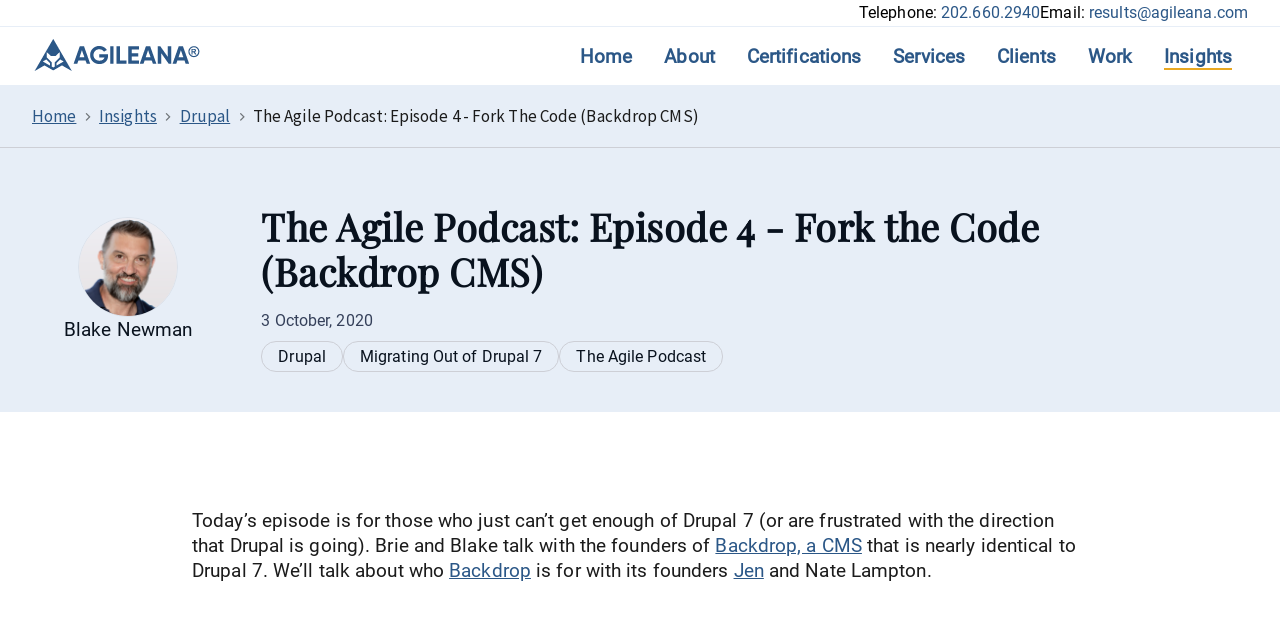

--- FILE ---
content_type: text/html; charset=UTF-8
request_url: https://www.agileana.com/blog/the-agile-podcast-episode-4-fork-the-code-backdrop-cms/
body_size: 12416
content:
<!DOCTYPE html>
<html lang="en" dir="ltr">
  <head>
    <link rel="apple-touch-icon" sizes="180x180" href="/themes/custom/agileana_redesign/favicon/apple-touch-icon.png">
    <link rel="icon" type="image/png" sizes="32x32" href="/themes/custom/agileana_redesign/favicon/favicon-32x32.png">
    <link rel="icon" type="image/png" sizes="16x16" href="/themes/custom/agileana_redesign/favicon/favicon-16x16.png">
    <link rel="icon" type="image/png" sizes="512x512" href="/themes/custom/agileana_redesign/favicon/android-chrome-512x512.png">
    <link rel="icon" type="image/png" sizes="192x192" href="/themes/custom/agileana_redesign/favicon/android-chrome-192x192.png">
    <meta charset="utf-8" />
<meta name="Generator" content="Drupal 11 (https://www.drupal.org)" />
<meta name="MobileOptimized" content="width" />
<meta name="HandheldFriendly" content="true" />
<meta name="viewport" content="width=device-width, initial-scale=1.0" />
<link rel="icon" href="/themes/custom/agileana_redesign/favicon.ico" type="image/vnd.microsoft.icon" />
<link rel="canonical" href="https://www.agileana.com/blog/the-agile-podcast-episode-4-fork-the-code-backdrop-cms" />
<link rel="shortlink" href="https://www.agileana.com/node/16" />

    <title>The Agile Podcast: Episode 4 - Fork the Code (Backdrop CMS) | Agileana</title>
    <link rel="stylesheet" media="all" href="/sites/default/files/css/css_SZrRjqfI4yrlBIhSAYO3fgxpzaVkQA_kdTiHu8lgYX8.css?delta=0&amp;language=en&amp;theme=agileana_redesign&amp;include=[base64]" />
<link rel="stylesheet" media="all" href="/sites/default/files/css/css_rgCObvcqy0vNMgu7Ea31DMvgLFKIj8akxMLbAMyS-dU.css?delta=1&amp;language=en&amp;theme=agileana_redesign&amp;include=[base64]" />

    <script type="application/json" data-drupal-selector="drupal-settings-json">{"path":{"baseUrl":"\/","pathPrefix":"","currentPath":"node\/16","currentPathIsAdmin":false,"isFront":false,"currentLanguage":"en"},"pluralDelimiter":"\u0003","suppressDeprecationErrors":true,"gtag":{"tagId":"","consentMode":false,"otherIds":[],"events":[],"additionalConfigInfo":[]},"ajaxPageState":{"libraries":"[base64]","theme":"agileana_redesign","theme_token":null},"ajaxTrustedUrl":[],"gtm":{"tagId":null,"settings":{"data_layer":"dataLayer","include_classes":false,"allowlist_classes":"","blocklist_classes":"","include_environment":false,"environment_id":"","environment_token":""},"tagIds":["GTM-K2HS3ML"]},"user":{"uid":0,"permissionsHash":"6c785f97fa0512ca40d0b4fb31ba524376ce368bac21f6a10f44781553537ff6"}}</script>
<script src="/sites/default/files/js/js_9omT357Z0WBM6tHAEd47cbHdBpKoRIIxAtYL1VdWKNg.js?scope=header&amp;delta=0&amp;language=en&amp;theme=agileana_redesign&amp;include=eJxtiVsKgDAMBC9k7ZHKakOIxkZsfRxfEUUUf3aZGbAoISE0am2f_XluEVor3GmiSFk4eVZroD9hzmvMj18kkoVipkVGjzhIchdVbMZKoYA9H_PlGh22txx2nRk_ug"></script>
<script src="/modules/contrib/google_tag/js/gtag.js?t7vyhl"></script>
<script src="/modules/contrib/google_tag/js/gtm.js?t7vyhl"></script>

  </head>
  <body class="path-node page-node-type-article">
        <a href="#main-content" class="visually-hidden focusable skip-link">
      Skip to main content
    </a>
    <noscript><iframe src="https://www.googletagmanager.com/ns.html?id=GTM-K2HS3ML"
                  height="0" width="0" style="display:none;visibility:hidden"></iframe></noscript>

      <div class="dialog-off-canvas-main-canvas" data-off-canvas-main-canvas>
    <div class="layout-container">

  <div class="header usa-overlay"></div>
<header  data-component-id="agileana_redesign:usa_header" class="usa-header usa-header--basic agileana-header" >
        <div id="block-agileana-redesign-headercontactblock" class="block block-block-content block-block-contentd8fa9ff6-2f86-4193-b287-53d35ce211b3">
  
    
      
            <div class="clearfix text-formatted field field--name-body field--type-text-with-summary field--label-hidden field__item"><nav class="header-contact-block usa-nav-container"><ul class="header-contact-block--menu"><li class="header-contact-block--menu-item">Telephone: <a class="header-contact-block--menu-item-links" href="tel:202.660.2940">202.660.2940</a></li><li class="header-contact-block--menu-item">Email: <a class="header-contact-block--menu-item-links" href="/cdn-cgi/l/email-protection#8cfee9fff9e0f8ffccedebe5e0e9ede2eda2efe3e1"><span class="__cf_email__" data-cfemail="5d2f382e2831292e1d3c3a3431383c333c733e3230">[email&#160;protected]</span></a></li></ul></nav></div>
      
  </div>

      <div class="usa-nav-container">
          <div id="block-agileana-redesign-site-branding" data-component-id="agileana_redesign:usa_header_navbar" class="usa-navbar">
  
  <div class="usa-logo">
          <a href="/" rel="home" class="site-logo">
        <img src="/themes/custom/agileana_redesign/logo.svg" alt="Home" />
      </a>
        <em class="usa-logo__text">
                </em>
  </div>
  <button type="button" class="usa-menu-btn">
    Menu
  </button>
</div>


        <nav aria-label="Primary navigation" class="usa-nav">
      
        <div class="usa-logo">
          <a href="/" rel="home" class="site-logo">
            <img src="/themes/custom/agileana_redesign/footer-logo.png" alt="Home" />
          </a>
        </div>
        <button type="button" class="usa-nav__close">
          <img src="/themes/custom/agileana_redesign/components/uswds/usa_header/close.svg" alt="Close">
        </button>
                  <div id="block-agileana-redesign-main-menu" class="block block-system block-system-menu-blockmain">
	
			
  <ul data-component-id="agileana_redesign:usa_main_menu" class="usa-nav__primary usa-accordion">

  <li class="usa-nav__primary-item">
          <a href="/" class="usa-nav-link" data-drupal-link-system-path="&lt;front&gt;">Home</a>
      </li>
  <li class="usa-nav__primary-item">
          <a href="/about" class="usa-nav-link" data-drupal-link-system-path="node/120">About</a>
      </li>
  <li class="usa-nav__primary-item">
          <a href="/certifications" class="usa-nav-link" data-drupal-link-system-path="node/146">Certifications</a>
      </li>
  <li class="usa-nav__primary-item">
          <a href="/services" class="usa-nav-link" data-drupal-link-system-path="node/144">Services</a>
      </li>
  <li class="usa-nav__primary-item">
          <a href="/clients" class="usa-nav-link" data-drupal-link-system-path="node/147">Clients</a>
      </li>
  <li class="usa-nav__primary-item">
          <a href="/work" class="usa-nav-link" data-drupal-link-system-path="node/156">Work</a>
      </li>
  <li class="usa-nav__primary-item">
          <a href="/blog" class="usa-nav-link" data-drupal-link-system-path="blog">Insights</a>
      </li>

  </ul>


	</div>

        
                          
        
      
    </nav>
  </div>
</header>

  <div class="container">
    
    
  </div>

  <main role="main">
    <div class="grid-row">
      <a id="main-content" tabindex="-1"></a>
      
      <div class="layout-content grid-col-fill ">
        
        <div class="breadcrumb-wrapper" style="">
          <div class="grid-container">
              <div class="region region-breadcrumb">
    <div id="block-agileana-redesign-breadcrumbs" class="block block-system block-system-breadcrumb-block">
  
    
      <div class="breadcrumb-container">
  <nav class="usa-breadcrumb" aria-label="Breadcrumbs,,">
  <ol class="usa-breadcrumb__list">
                      <li class="usa-breadcrumb__list-item">
            <a href="/" class="usa-breadcrumb__link"><span>Home</span></a>
          </li>
              </li>
                      <li class="usa-breadcrumb__list-item">
            <a href="/blog" class="usa-breadcrumb__link"><span>Insights</span></a>
          </li>
              </li>
                      <li class="usa-breadcrumb__list-item">
            <a href="/category/drupal" class="usa-breadcrumb__link"><span>Drupal</span></a>
          </li>
              </li>
                      <li class="usa-breadcrumb__list-item usa-current" aria-current="page">
            <span>The Agile Podcast: Episode 4 - Fork The Code (Backdrop CMS)</span>
          </li>
              </li>
      </ol>
</nav>

</div>

  </div>

  </div>

          </div>
        </div>
          <div class="region region-content">
    <div data-drupal-messages-fallback class="hidden"></div><div id="block-agileana-redesign-content" class="block block-system block-system-main-block">
  
    
      
<article data-history-node-id="16" class="node node--type-article node--promoted node--view-mode-full">
  <div class="article-full__heading__container">
    <div class="grid-container">
      <div class="grid-row grid-gap">
        <div class="desktop:grid-col-2 profile-wrapper">
                      <article class="profile">
  
            <div class="field field--name-field-associated-person field--type-entity-reference field--label-hidden field__item"><div>
  <a href="/about/blake-newman" rel="bookmark">
    
            <div class="field field--name-field-headshot field--type-entity-reference field--label-hidden field__item">  <img loading="lazy" src="/sites/default/files/styles/headshot_square/public/2025-04/blake.png?itok=5o-9mGp3" width="200" height="200" alt="Blake Newman" class="image-style-headshot-square" />


</div>
      
    <span class="field field--name-title field--type-string field--label-hidden">Blake Newman</span>

  </a>
</div>
</div>
      </article>

                  </div>
        <div class="desktop:grid-col-10">
          
                                          <h1 >
                  <span class="field field--name-title field--type-string field--label-hidden">The Agile Podcast: Episode 4 - Fork the Code (Backdrop CMS)</span>

                </h1>
                                    
                      <div class="authored-on">3  October, 2020</div>
                    
      <div class="field field--name-field-category field--type-entity-reference field--label-hidden field__items">
              <div class="field__item"><a href="/category/drupal" hreflang="en">Drupal</a></div>
              <div class="field__item"><a href="/category/migrating-out-drupal-7" hreflang="en">Migrating Out of Drupal 7</a></div>
              <div class="field__item"><a href="/category/agile-podcast" hreflang="en">The Agile Podcast</a></div>
          </div>
  
        </div>
      </div>
    </div>
  </div>
  <div class="node__content grid-container">
    
            <div class="clearfix text-formatted field field--name-body field--type-text-with-summary field--label-hidden field__item">
<p>Today’s episode is for those who just can’t get enough of Drupal 7 (or are frustrated with the direction that Drupal is going). Brie and Blake talk with the founders of <a href="https://backdropcms.org/" target="_blank" rel="noreferrer noopener">Backdrop, a CMS</a> that is nearly identical to Drupal 7. We’ll talk about who <a href="https://backdropcms.org/" target="_blank" rel="noreferrer noopener">Backdrop</a> is for with its founders <a href="https://www.jenerationweb.com/" target="_blank" rel="noreferrer noopener">Jen</a> and Nate Lampton.</p>



<figure class="wp-block-embed is-type-video is-provider-youtube wp-block-embed-youtube wp-embed-aspect-16-9 wp-has-aspect-ratio"><div class="wp-block-embed__wrapper">
<iframe width="356" height="200" src="https://www.youtube.com/embed/M4FLZUATocg?feature=oembed" frameborder="0" allow="accelerometer; autoplay; clipboard-write; encrypted-media; gyroscope; picture-in-picture; web-share" referrerpolicy="strict-origin-when-cross-origin" allowfullscreen title="Episode 4: Fork the Code"></iframe>
</div></figure>



<p>Learn more about <a href="https://backdropcms.org/" target="_blank" rel="noreferrer noopener">Backdrop CMS</a>.</p>



<p>0 (0s): &lt;Intro Music&gt; </p>



<p>Blake: (7s): From Washington DC. I'm Blake Newman </p>



<p>Brie Ripley: I'm Brie Ripley. </p>



<p>Blake: And this is The Agile Podcast, where we explore the stories and people behind agile web solutions in this series, we're talking about Drupal 7's end of life, which means it's losing its support and retiring. </p>



<p>Brie Ripley: (22s): Woo sunbathing golfing taking up a new hobby. </p>



<p>Blake: (27s): Well, Drupal 7 may be retiring, but website's powered by D7 must go on. Which presents a problem for anyone running Drupal 7 </p>



<p>Brie Ripley: (35s): Last episode, we talked about one solution to this problem, sticking within the Drupal family and migrating to Drupal 8 or more likely 9, </p>



<p>Blake: (43s): But that's a big move for one major reason. </p>



<p>Brie Ripley: (46s): Drupal 8's core, It will now sit on top of Symfony instead of its own proprietary PHP framework </p>



<p>Blake: (53s): And moving between these two is a big translation, like going from the Italian to Chinese. </p>



<p>Brie Ripley: (60s): So today we have an episode for the Drupal 7 lovers. Drupal 7 fans. Now the Drupal 7 stans </p>



<p>Blake: (1m 7s): Like those roadies, that follow bands are all over the world, but instead of setting up a stage, Drupal Stans are setting up websites and we're going to talk about a way to move to a different content management system. Very similar to Drupal 7. Now This CMS is called Backdrop and I've never heard of it until a couple months ago. I was talking to Gordon. He's a Drupal architect who is appeared in some of the Agile podcast episodes. So we were talking, so how's your weekend. </p>



<p>0 (1m 36s): My weekend was good. It was Super eventful. </p>



<p>Blake: And we get to talk to me about Drupal as you do. Right? And I asked him about the impact of Drupal 7's end of life. And he says something that catches my ear. I don't necessarily think of it as the end. </p>



<p>Brie Ripley: (1m 52s): Hmm. Simply because a, there was a splinter group of probably five years ago that decided that they loved a Drupal 7 and they were not thrilled with going the Drupal </p>



<p>Blake: (2m 4s): 8 route. So they Fork the Code </p>



<p>Brie Ripley: (2m 7s): As a splinter group. Fork in the code this all sounds like the army have the 12 monkeys meets a spaghetti restaurant. </p>



<p>Blake: (2m 19s): Yeah. Like the, you know, trying to think of the, this thing with the eye, the Leonardo's are the, not the Leonardo is the tree anyway, whatever. </p>



<p>Right. Fork in the Code </p>



<p>Blake: we talked about that in the past is basically making a copy the code so you can customize it. But this is the first time I'd heard the Drupal 7 Code being forked. And it was done by this group of developers who called this new CMS Backdrop, which has a plan words. That's a really technical, and I'm not even going to explain it. </p>



<p>Brie Ripley:Come on, come on, come on. </p>



<p>Blake: (2m 50s): Oh, okay. Well, before Drupal was called Drupal, it was called drop. And after Drupal evolved to where it is today, some developers didn't like where it was going. And simply to go back, back to when Drupal was called drop Backdrop Backdrop I called up Nate Lampton who not only co founded Backdrop CMS but also works for high profile Drupal shop here's Nate. </p>



<p>Ken Lampton: We took the code base of Drupal 7 and we made a copy of it and put it in a different location and then set a different set of goals or where we want him to take it. </p>



<p>1 (3m 24s): So we started from a common point, but then we diverged in the approaches that we used from that point forward. So that's </p>



<p>0 (3m 34s): amore or Fork in the code. </p>



<p>Blake: (3m 38s): Yep. It's based off of Fork in the road, you know, you are going down to single road </p>



<p>0 (3m 41s): And then all of a sudden you get to a point and you can either go to the left or you can go to the Right and one project is left in the end, it goes, right. </p>



<p>Blake: (3m 48s): That's Jen Lampton another co founder of Backdrop CMS who runs her own web development company. She works mostly on local government sites in with a few small businesses. </p>



<p>0 (3m 57s): My favorite is a local puppy trainer and they're my favorite because they have the best content. And when I get to work on their website, </p>



<p>Blake: (4m 5s): Oh, who doesn't love puppies? Well, Jen says that with the weight group, which is going, it became difficult to recommend Drupal to clients. </p>



<p>0 (4m 12s): I sort of specialize in the longterm relationships with my websites. And so I have a bunch of clients that I've been working with since Drupal 5, one of them's, since Drupal 4.7, it's the same website is still working on it. And every time we come to an upgrade, you have to kind of sit the client down and be like, okay, we're going to do an upgrade. It's really important. You need to keep getting, you know, security updates. You want to make sure you're a new face features are easy to implement, but it's going to cost something. So the worst part cause can be a little bit shocking from the client side of things </p>



<p>Blake: (4m 43s): And, and the move to D8 Jen felt like it was too expensive. </p>



<p>0 (4m 46s): And the price tag got to be a point where I did not feel good about going back to the same clients and saying, this is how much it's gonna cost to upgrade. Most of the cases for my clients, the cost of that upgrade was more than they paid for their original website. And it felt like that's not that wasn't software. That was good for them anymore. It wasn't benefiting them. So this is a story about being at all. </p>



<p>Blake: (5m 14s): Yeah. Like many Drupal developers, Nate and Jen didn't love that way. Drupal was going after Drupal 7. Jen didn't think Drupal was right in terms of price and functionality for a smaller clients. Nate came this realization while he was working on the module for Drupal 8's core a few years ago, </p>



<p>0 (5m 30s): Back in the day, he was a core contributor to Drupal when Drupal 8 was being built, AKA he's got a big time get hub following. And he was one of the major Drupal you know? </p>



<p>Blake: (5m 40s): Cool. Yep. And Jen was too. Anyway. Nate had submitted this module for a review. Then someone came back to him and said, he'd have to rewrite the whole thing because Drupal 8 was going to be really different than Drupal 7. And Nate, </p>



<p>I can see this is going to be a problem. And I just saw the sustain inevitable that we are going to have to rewrite every Drupal website in existence because of this drastic amount of change that was occurring. And I didn't think that that would be possible for the Drupal community too, except that it was going to be an absolutely enormous cost for every Drupal website out there then at a DrupalCon basically a conference for Drupal people Jen is some other developers were talking about how D8 was getting technically frustrating. </p>



<p>0 (6m 31s): And we all kind of looked at each other and shrugged our shoulders and said, Hey, you know, if, if your boy gets too complicated and we can always Fork It ha ha </p>



<p>1 (6m 39s): Yes. </p>



<p>Blake: (6m 42s): And that's basically what happened, Nate, forked it secretly and put it on Github. Yeah. </p>



<p>1 (6m 47s): GitHub is basically a code repository where developers can share and collaborate on code. So they don't have to reinvent the wheel each time. Some other developers who followed Nate on GitHub, found the repo and started asking about it. Basically the Code got out, they blew his stealth mode and a group of those developers made it official. They wrote down some core values, some philosophies that would steer their CMS in the future. And today that's Backdrop CMS </p>



<p>0 (7m 15s): And anyone could Fork the Drupal code because of Drupal's license. </p>



<p>1 (7m 20s): Anyone who downloads any distribution of the software has the fundamental right to take it and modify it and then redistribute their modified version. As long as you keep the same license. And don't, you know, </p>



<p>0 (7m 34s): And if you do this, you end up with something very similar to Drupal seven. Now </p>



<p>1 (7m 39s): Jen says a Backdrop is basically a carbon copy of D7, but then they made it simpler and easier to set up install. And manage content. </p>



<p>0 (7m 47s): What about the community and contributed modules that made Drupal is so powerful and the security of having that community looking out for bugs. </p>



<p>1 (7m 55s): Yeah. The bug catchers. Well you're right. Drupal has a whole army of people contributing modules that extend functionality and identify security vulnerabilities, create patches backed up. This has 200 contributors. Here's Nate again in the open source scheme of things, having 200 plus contributors to your open source project is an enormous achievement. That is a, a large number of active contributors that are working on one software project. </p>



<p>1 (8m 25s): So </p>



<p>0 (8m 26s): The Drupal's open source community is really big. Maybe even the biggest open source community and the world working on a single software project Backdrop you can't really compete with that. But does pretty well. All things considered. So like what about migration? How much will this cost as a client to maintain? </p>



<p>1 (8m 44s): Well Backdrop was really focused on their ideal client nonprofits, small governed agencies, companies without a big tech budget. It's about providing maximum value without compromising quality. And that is affordable price. </p>



<p>0 (8m 57s): Backdrop started five years ago and Nate says that they're still on version one. </p>



<p>1 (9m 2s): I mean, we're on the Backdrop 1.16, but our plan is to maintain full compatibility within the 1.x version four I I'm going to have to check the end of life date, but I'm pretty sure it's for an additional two years still. So very, very long life cycle. And that's because literally philosophy number one is that backwards compatibility is important. It's super important because they didn't want to repeat the same sticker shock that owners of Drupal 7 sights received when they heard how much it is going to cost to migrate to D8 or D9. </p>



<p>1 (9m 38s): Now here's the rub. Well, it may be in the best interest of an organization to move to Backdrop, it might not be in the best interest of a Drupal shop. The move to D8 or D9 is massive. And time-consuming which translates into a billable hours for a web company, a huge amount of money will likely be spent on It. Nate works at a Drupal shop. And he told me about a Drupal 6 site he built for $40,000. That site was upgraded to D7 for about a 100,000. The site hasn't moved to Drupal 8 yet, but the estimates that Nate's team has given them are like $1.5million. </p>



<p>1 (10m 9s): And when you ask about the cost of some of these migrations, Oh dear. Well, so with the agency that I worked for, like, this is our jam, like taking a Drupal 7 sites and then moving them to Drupal 8, I'm a business person, but I know that these are multi million dollar projects. Like I think some of the larger ones have been 5 million plus. And, </p>



<p>0 (10m 39s): And as we know, Backdrop, it is yeah, </p>



<p>1 (10m 41s): Much less expensive Backdrop doesn't cost enough. Honestly, Nate tells me that he's tried to take on contracts from migrating to Backdrop financial people and in my company and looked at it and said that doesn't make business sense for us to allocate people to this project because it just doesn't meet a minimum threshold </p>



<p>0 (11m 2s): Because its really cheap, </p>



<p>1 (11m 7s): Probably have to meet some requirements to make the move to Backdrop. The first is that you likely need a rare Backdrop developer or a small Drupal 7 agency because these big fancy ones don't want to touch a project. This is so little revenue. 0 (11m 19s): So what Nate was talking about with the cost of Backdrop </p>



<p>1 (11m 23s): Actually the low cost Backdrop and too you need to be building a site no more complicated than a simple marketing site. If you wanted to do something more complicated, you may need something more powerful and capable. Like Drupal 9 or Symfony here's Jen Again </p>



<p>0 (11m 37s): Backrop is a system is specifically for making websites. So if you have a website and not a web system, a backdoor, it might be a better fit for you. If you need a coupled framework. That includes components from, from lots of different systems Drupal is going to be a better fit. But if all you need to, the Backdrop is going to be faster, it's gonna be easier to maintain. It is going to have a better user interface and it's going to be really good at producing that website. Right? So Backdrop, CMS like a really interesting project. </p>



<p>0 (12m 7s): Like the people behind it saw this problem. And at first in a joking way, came up with an agile solution. It's genius like chef's kiss genius. They pivoted and repurposed the Drupal code for something that better serves small clients and nonprofits. </p>



<p>1 (12m 24s): And if it's right for you, Backdrop can save you some time, money and the headaches of having to migrate every few years. And to be clear, a lot of people are going to stay in Drupal </p>



<p>0 (12m 33s): I'm not worried that Drupal is going to die, but I do have a handful of clients who are moving to Drupal 8 and 9. And my biggest concern for them is the continued increase cost of the software that they're running, especially for these government agencies, like they are spending my tax dollars. So I feel it two ways, not only and the waste out of my own tax money where I feel like they could have chosen a different platform in it wouldn't be as expensive. </p>



<p>0 (13m 8s): But also the fact that, you know, they've, they've gotta factor this into their projects now in a way that makes everything a little bit less comfortable for that </p>



<p>1 (13m 25s): Brie knowing all of this and being someone who manages the state agencies, digital presence. What stands out to you about that? </p>



<p>0 (13m 31s): First of all, the price you really can't compete with something that is not going to make higher up scope. Oh my gosh. Every single time you bring them a budget. Like, like if I had a dollar for every time I got that reaction. Yeah. They're they're pretty, you know, they, they have tight budgets and a digital stuff costs. It's a lot. So this, this is a total pro. </p>



<p>1 (13m 56s): Okay, well is there anything you don't like about the sound of Backdrop? </p>



<p>0 (13m 59s): I wish I could say like nothing, but I really can like one of the things that I, I really appreciate about the Drupal people, it's the community that they've built and just how many people are working on patching bugs, working on different iterations and fixes. </p>



<p>1 (14m 17s): No, that's true. But you know what? I would rather have a handful of brilliant, passionate, committed developers than a ton of others who are just not nearly as passionate, committed. I see your point. Yeah. I mean, it's this kind of like throwing more developers on a project that that does not necessarily make it go faster. And there's also this concept of like, you know, like a 10 X developer where like one really great developer can do 10 times the work of, you know, mediocre developers. </p>



<p>1 (14m 48s): Right? Well, next week we're going to present another option where to go from December. And this is if you wanted to leave the troop of world all the time, </p>



<p>0 (14m 55s): We'll talk WordPress, Wix, and how to better meet your needs through a different content management system than Drupal. So tap the subscribe button on the Agile podcast on Apple podcasts or wherever you get your podcasts. </p>



<p>1 (15m 9s): And please leave a review while you're at It. Thanks for listening until next time The Agile Podcast is produced by Agileana, a DC-based web development company, to learn more about Agileana, you can visit our website agileana.com or send us an email at <a href="/cdn-cgi/l/email-protection" class="__cf_email__" data-cfemail="7d0f180e0811090e3d1c1a1411181c131c531e1210">[email&#160;protected]</a>. That's A G I L E A N A.com. Hey Brie let me play you just one more clip from Jen. </p>



<p>0 (15m 38s): All right. Backdrop is a system that doesn't assume you're a developer it's for people it's for, you know, average people. So leisure in our face for everything. You never need to use the command line. If you don't want too, you don't need to get into the Code. If you don't need too, you don't even need to visit BackdropCMS.org. Everything you have is done inside the application itself. </p>



<p>1 (15m 58s): Can you believe that, Backdrop going to put me out of business? </p>



<p>0 (16m 1s): At long last. I'm just kidding, Blake. Free from developers. I mean, I love Backdrop, I just love them. and I just, I wanted to get out from, you know, The the tech lingo in the developer world that nobody can really understand. </p>



<p>1 (16m 18s): You know what, I'm a fan too.</p>
</div>
      
      </div>
</article>

  </div>
<div class="views-element-container block block-views block-views-blockrelated-blogs-block-1" id="block-agileana-redesign-views-block-related-blogs-block-1">
  <div class="grid-container">
    
          <h2 class="h3">Related Blogs</h2>
        
          <div><div class="view view-related-blogs view-id-related_blogs view-display-id-block_1 js-view-dom-id-204909f6cd72bdac8298409a6eab9db409fbbacf224e79586fe9863dcba51c45 agileana-card__wrapper">
	
		
			
			<ul class="grid-row grid-gap view-content">
				<li class="agileana-card tablet:grid-col-6 desktop:grid-col-4 tablet:margin-bottom-3 desktop:margin-bottom-4">

<div class="agileana-card__container tablet:display-flex flex-column height-full">
  <div class="agileana-card__top tablet:display-flex flex-column flex-1">
    <div class="agileana-card__media">
      <div class="agileana-card__img">
        <img src="/sites/default/files/styles/card_image/public/featured_images/visit-archives-gov.jpg?itok=lcTyLkOc" alt=""/>
      </div>
    </div>
    <div class="agileana-card__header flex-1">
          <h2 class="agileana-card__heading">
      <a href="/blog/agileana-relaunches-visit-the-national-archives">
        <span class="field--name-title" rel="bookmark"><span class="field field--name-title field--type-string field--label-hidden">Agileana relaunches Visit the National Archives</span>
</span>
      </a>
    </h2>
      </div>
  </div>
  <div class="agileana-card__author-info padding-top-2">
    <div class="agileana-card__author-name">By <a href="/about/blake-newman" hreflang="en">Blake Newman</a></div>
  </div>
  <div class="agileana-card__categories">
          
			<div class="field field--name-field-category field--type-entity-reference field--label-hidden field__items">
												<span class="field__item"><a href="/category/drupal" hreflang="en">Drupal</a></span>
																<span class="field__item">,
						<a href="/category/government-websites" hreflang="en">Government Websites</a></span>
									</div>
	
      </div>
</div>
</li>
	<li class="agileana-card tablet:grid-col-6 desktop:grid-col-4 tablet:margin-bottom-3 desktop:margin-bottom-4">

<div class="agileana-card__container tablet:display-flex flex-column height-full">
  <div class="agileana-card__top tablet:display-flex flex-column flex-1">
    <div class="agileana-card__media">
      <div class="agileana-card__img">
        <img src="/sites/default/files/styles/card_image/public/featured_images/logo_2020.png?itok=Yv4DTQA1" alt=""/>
      </div>
    </div>
    <div class="agileana-card__header flex-1">
          <h2 class="agileana-card__heading">
      <a href="/blog/agileana-at-drupal-govcon-2024">
        <span class="field--name-title" rel="bookmark"><span class="field field--name-title field--type-string field--label-hidden">Agileana at Drupal GovCon 2024</span>
</span>
      </a>
    </h2>
      </div>
  </div>
  <div class="agileana-card__author-info padding-top-2">
    <div class="agileana-card__author-name">By <a href="/about/blake-newman" hreflang="en">Blake Newman</a></div>
  </div>
  <div class="agileana-card__categories">
          
			<div class="field field--name-field-category field--type-entity-reference field--label-hidden field__items">
												<span class="field__item"><a href="/category/agile-software-development" hreflang="en">Agile Software Development</a></span>
																<span class="field__item">,
						<a href="/category/drupal" hreflang="en">Drupal</a></span>
									</div>
	
      </div>
</div>
</li>
	<li class="agileana-card tablet:grid-col-6 desktop:grid-col-4 tablet:margin-bottom-3 desktop:margin-bottom-4">

<div class="agileana-card__container tablet:display-flex flex-column height-full">
  <div class="agileana-card__top tablet:display-flex flex-column flex-1">
    <div class="agileana-card__media">
      <div class="agileana-card__img">
        <img src="/sites/default/files/styles/card_image/public/featured_images/We-are-hiring-Drupal-developer.jpg?itok=MU6ZJ6js" alt=""/>
      </div>
    </div>
    <div class="agileana-card__header flex-1">
          <h2 class="agileana-card__heading">
      <a href="/blog/drupal-developer-jobs">
        <span class="field--name-title" rel="bookmark"><span class="field field--name-title field--type-string field--label-hidden">Drupal Developer Jobs</span>
</span>
      </a>
    </h2>
      </div>
  </div>
  <div class="agileana-card__author-info padding-top-2">
    <div class="agileana-card__author-name">By <a href="/about/blake-newman" hreflang="en">Blake Newman</a></div>
  </div>
  <div class="agileana-card__categories">
          
			<div class="field field--name-field-category field--type-entity-reference field--label-hidden field__items">
												<span class="field__item"><a href="/category/drupal" hreflang="en">Drupal</a></span>
									</div>
	
      </div>
</div>
</li>


		</ul>
	
				</div>
</div>

    </div>
</div>


  </div>

      </div>

    </div>
  </main>

  
<footer data-component-id="agileana_redesign:agileana_footer" class="agileana-footer">
  <div class="agileana-footer__section">
    <div class="agileana-footer__main-container grid-container">
      <div class="grid-row grid-gap">
        <div class="agileana-footer__logo grid-row flex-justify-center desktop:grid-col-4 desktop:grid-gap-2 desktop:flex-justify-start">
          <div class="grid-col-8 desktop:grid-col-10">
            <a href="/" rel="home" class="site-logo">
              <img class="agileana-footer__logo-img margin-x-auto" src="/themes/custom/agileana_redesign/footer-logo.png" alt="Footer Brand Logo" width="420" height="80">
            </a>
                          <div id="block-agileana-redesign-location-footer" class="block block-agileana-blocks block-agileana-blocks-location-footer">
  
    
      <div data-component-id="agileana_redesign:agileana_location_footer" class="agileana-location-footer" aria-label="Location">
  <p>
    Washington, D.C.
  </p>
      <p>
      Ashburn, VA.
    </p>
  </div>

  </div>

                      </div>
        </div>
        <div class="agileana-footer__nav grid-row margin-top-5 desktop:grid-col-8 desktop:grid-gap-2 desktop:margin-top-0">
            <div class="region region-footer">
      <div id="block-agileana-redesign-footer" class="block block-agileana-blocks block-agileana-blocks-footer">
    
        
      <div data-component-id="agileana_redesign:agileana_footer_menu" class="agileana-menu-footer block-footer-menu tablet:grid-col-4 tablet-lg:grid-col-auto text-center desktop:text-left">
    <h5 class="block__title">Get in Touch</h5>
    <nav class="agileana-footer__nav" aria-label="Footer Navigation">
      <ul class="agileana-footer-menu__links margin-left-0">
                  <li class="agileana-footer-menu__menu-item">
            <a
              href="tel:202.660.2940"
              title="202.660.2940"
               class="agileana-footer-menu__primary-link text-no-underline hover:text-underline" target=""
            >
                              <svg class="usa-icon agileana-icon" aria-hidden="true" focusable="false" role="img">
                  <use xlink:href="/themes/custom/agileana_redesign/dist/uswds/img/sprite.svg#phone"></use>
                </svg>
                            202.660.2940</a
            >
          </li>
                  <li class="agileana-footer-menu__menu-item">
            <a href="/cdn-cgi/l/email-protection#ed9f889e9881999ead8c8a8481888c838cc38e8280" title="results@agileana.com" class="agileana-footer-menu__primary-link text-no-underline hover:text-underline" target="_blank">
                              <svg class="usa-icon agileana-icon" aria-hidden="true" focusable="false" role="img">
                  <use xlink:href="/themes/custom/agileana_redesign/dist/uswds/img/sprite.svg#mail_outline"></use>
                </svg>
                            <span class="__cf_email__" data-cfemail="12607761677e66615273757b7e77737c733c717d7f">[email&#160;protected]</span></a
            >
          </li>
              </ul>
    </nav>
  </div>

  </div>
  <div id="block-agileana-redesign-footer" class="block block-agileana-blocks block-agileana-blocks-footer">
    
        
      <div data-component-id="agileana_redesign:agileana_footer_menu" class="agileana-menu-footer block-footer-menu tablet:grid-col-4 tablet-lg:grid-col-auto text-center desktop:text-left">
    <h5 class="block__title">Follow Us</h5>
    <nav class="agileana-footer__nav" aria-label="Footer Navigation">
      <ul class="agileana-footer-menu__links margin-left-0">
                  <li class="agileana-footer-menu__menu-item">
            <a
              href="https://www.instagram.com/agileana/"
              title="Instagram"
               class="agileana-footer-menu__primary-link text-no-underline hover:text-underline" target="_blank"
            >
                              <svg class="usa-icon agileana-icon" aria-hidden="true" focusable="false" role="img">
                  <use xlink:href="/themes/custom/agileana_redesign/dist/uswds/img/sprite.svg#instagram"></use>
                </svg>
                            Instagram</a
            >
          </li>
                  <li class="agileana-footer-menu__menu-item">
            <a
              href="https://www.linkedin.com/company/agileana/"
              title="LinkedIn"
               class="agileana-footer-menu__primary-link text-no-underline hover:text-underline" target="_blank"
            >
                              <svg class="usa-icon agileana-icon" aria-hidden="true" focusable="false" role="img">
                  <use xlink:href="/themes/custom/agileana_redesign/dist/uswds/img/sprite.svg#linkedin"></use>
                </svg>
                            LinkedIn</a
            >
          </li>
              </ul>
    </nav>
  </div>

  </div>


  </div>

        </div>
      </div>
    </div>
  </div>
</footer>

</div>
  </div>

    
    <script data-cfasync="false" src="/cdn-cgi/scripts/5c5dd728/cloudflare-static/email-decode.min.js"></script><script src="/core/assets/vendor/jquery/jquery.min.js?v=4.0.0-rc.1"></script>
<script src="/sites/default/files/js/js_lO4XupMVwwKGidNk_TfY4Rn5vyOHse-xF0Vm_IYuIMY.js?scope=footer&amp;delta=1&amp;language=en&amp;theme=agileana_redesign&amp;include=eJxtiVsKgDAMBC9k7ZHKakOIxkZsfRxfEUUUf3aZGbAoISE0am2f_XluEVor3GmiSFk4eVZroD9hzmvMj18kkoVipkVGjzhIchdVbMZKoYA9H_PlGh22txx2nRk_ug"></script>
<script src="https://cdn.jsdelivr.net/npm/gsap@3.12.5/dist/gsap.min.js"></script>
<script src="https://cdn.jsdelivr.net/npm/gsap@3.12.5/dist/ScrollTrigger.min.js"></script>
<script src="https://cdn.jsdelivr.net/npm/gsap@3.12.5/dist/ScrollToPlugin.min.js"></script>
<script src="/sites/default/files/js/js_ZnPb7NivSvqIjkT7xUjLICsbpIp5t411w2zSlC-NZ0s.js?scope=footer&amp;delta=5&amp;language=en&amp;theme=agileana_redesign&amp;include=eJxtiVsKgDAMBC9k7ZHKakOIxkZsfRxfEUUUf3aZGbAoISE0am2f_XluEVor3GmiSFk4eVZroD9hzmvMj18kkoVipkVGjzhIchdVbMZKoYA9H_PlGh22txx2nRk_ug"></script>

  </body>
</html>


--- FILE ---
content_type: image/svg+xml
request_url: https://www.agileana.com/themes/custom/agileana_redesign/logo.svg
body_size: 1251
content:
<svg width="160" height="33" viewBox="0 0 160 33" fill="none" xmlns="http://www.w3.org/2000/svg">
<path d="M152.212 16.0435V10.5623H154.551C155.139 10.5623 155.566 10.6115 155.832 10.7098C156.099 10.8082 156.312 10.9837 156.472 11.2353C156.633 11.4868 156.713 11.775 156.713 12.0991C156.713 12.5102 156.591 12.8498 156.349 13.118C156.106 13.3861 155.743 13.5547 155.261 13.6245C155.501 13.764 155.699 13.9172 155.856 14.0842C156.012 14.2511 156.223 14.5478 156.488 14.9738L157.161 16.0429H155.832L155.028 14.8503C154.743 14.4238 154.548 14.1556 154.443 14.0447C154.338 13.9338 154.226 13.8578 154.109 13.8166C153.991 13.7754 153.805 13.7549 153.55 13.7549H153.325V16.0429H152.214L152.212 16.0435ZM153.324 12.8801H154.146C154.679 12.8801 155.011 12.8578 155.144 12.8126C155.277 12.7675 155.381 12.6903 155.456 12.5805C155.531 12.4708 155.568 12.3335 155.568 12.1695C155.568 11.9848 155.519 11.8361 155.42 11.7229C155.322 11.6097 155.182 11.5377 155.002 11.508C154.912 11.4954 154.641 11.4891 154.191 11.4891H153.324V12.8801Z" fill="#2B5787"/>
<path d="M154.633 18.5951C151.674 18.5951 149.267 16.1967 149.267 13.2494C149.267 10.3022 151.675 7.90381 154.633 7.90381C157.592 7.90381 160 10.3022 160 13.2494C160 16.1967 157.592 18.5951 154.633 18.5951ZM154.633 8.98951C152.276 8.98951 150.357 10.9002 150.357 13.2489C150.357 15.5975 152.276 17.5082 154.633 17.5082C156.991 17.5082 158.909 15.5975 158.909 13.2489C158.909 10.9002 156.991 8.98951 154.633 8.98951Z" fill="#2B5787"/>
<path fill-rule="evenodd" clip-rule="evenodd" d="M18.1162 0.875L36.2231 32.125L26.6074 26.5975L18.1185 31.4818L9.61971 26.5975L0 32.125L18.1162 0.875ZM24.8138 20.8243L21.2403 24.3838V26.8119L28.2392 22.7807L24.8167 20.8248L24.8138 20.8243ZM14.9949 26.8119V24.3838L11.4093 20.8243L7.99595 22.7801L14.9398 26.7782L14.9949 26.8091V26.8119ZM11.7847 18.7083L16.7553 23.6572V27.8148L18.1185 28.606L19.4816 27.8148V23.6572L24.4499 18.8444V13.6479L20.264 17.5505H15.9707L11.7847 13.6479V18.7083Z" fill="#2B5787"/>
<path d="M50.5844 24.951L49.5105 21.9157H42.5333L41.5146 24.951H37.898L43.8443 8.04902H47.9872L53.9766 24.951H50.5844ZM48.4051 18.7941L45.9462 11.887L43.6164 18.7941H48.4051ZM71.3316 15.8754V17.1789C71.3316 19.595 70.5591 21.5509 69.0019 23.0471C67.4568 24.5433 65.4496 25.2917 62.9907 25.2917C60.3717 25.2917 58.2044 24.4484 56.475 22.747C54.7577 21.0461 53.8991 18.973 53.8991 16.5237C53.8991 14.0744 54.7457 11.9682 56.4538 10.2696C58.1591 8.559 60.2759 7.7037 62.7973 7.7037C64.3855 7.7037 65.8233 8.06846 67.1336 8.78312C68.4423 9.50007 69.4634 10.4508 70.1929 11.6372L67.3368 13.2838C66.9276 12.588 66.318 12.0328 65.5024 11.5943C64.6868 11.1558 63.773 10.9414 62.7755 10.9414C61.1563 10.9414 59.8242 11.4657 58.7835 12.5234C57.7429 13.581 57.2166 14.908 57.2166 16.5214C57.2166 18.1349 57.7521 19.4304 58.8048 20.4669C59.8666 21.5035 61.2734 22.0277 63.012 22.0277C64.3109 22.0277 65.3848 21.7396 66.2314 21.1724C67.078 20.5961 67.6594 19.8146 67.9584 18.8089H62.818V15.8691H71.3282L71.3305 15.876L71.3316 15.8754ZM73.36 8.04902H76.7086V24.951H73.36V8.04902ZM82.8587 21.7653H89.341V24.951H79.5101V8.04902H82.8592L82.8587 21.7653ZM94.2249 21.7653H101.383V24.951H90.8758V8.04902H101.254V11.2347H94.2249V14.8371H100.655V17.9702H94.2249V21.7653ZM114.809 24.951L113.736 21.9157H106.758L105.739 24.951H102.123L108.068 8.04902H112.211L118.201 24.951H114.809ZM107.844 18.7941H112.621L110.174 11.887L107.844 18.7941ZM129.321 8.04902H132.67V24.951H130.125L122.848 14.613V24.951H119.5V8.04902H122.045L129.321 18.3441L129.321 8.04902ZM146.634 24.951L145.56 21.9157H138.583L137.564 24.951H133.947L139.893 8.04902H144.036L150.026 24.951H146.634ZM144.452 18.7941L141.994 11.887L139.664 18.7941H144.452Z" fill="#2B5787"/>
</svg>
